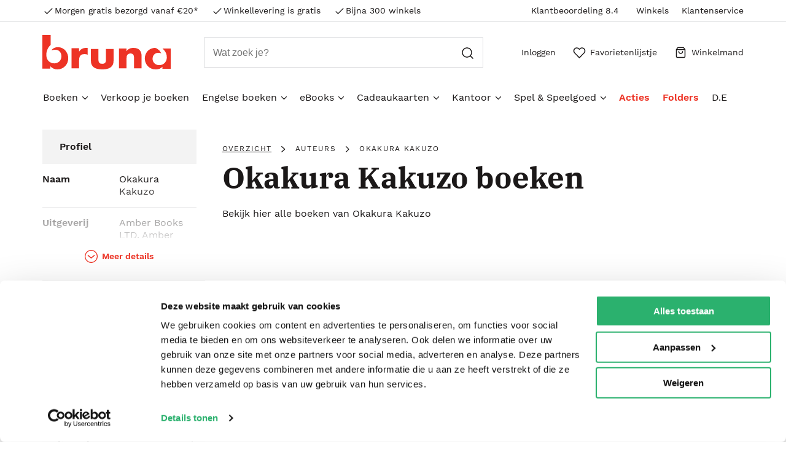

--- FILE ---
content_type: application/javascript; charset=UTF-8
request_url: https://www.bruna.nl/client/6.44.0-5769/2203.bundle.97381d2409a970184f01.js
body_size: 5785
content:
"use strict";(this.__LOADABLE_LOADED_CHUNKS__=this.__LOADABLE_LOADED_CHUNKS__||[]).push([[2203],{8943:function(e,t,n){var a=(0,n(92860).createContext)({});a.displayName="SearchResultsContext",t.A=a},22023:function(e,t,n){var a=n(98834),r=n.n(a),i=n(98265),l=n(18129),o=n(86280),c=n(32470),s=n(33189),u=n(92860),d=n(65794),m=n.n(d);function h(){try{var e=!Boolean.prototype.valueOf.call(r()(Boolean,[],function(){}))}catch(e){}return(h=function(){return!!e})()}var p=function(e){function t(e){var n,a,l,s;return(0,i.A)(this,t),a=this,l=t,s=[e],l=(0,c.A)(l),(n=(0,o.A)(a,h()?r()(l,s||[],(0,c.A)(a).constructor):l.apply(a,s))).state={active:n.props.active||!1},n}return(0,s.A)(t,e),(0,l.A)(t,[{key:"shouldComponentUpdate",value:function(e){return e.active!==this.state.active}},{key:"componentDidUpdate",value:function(e){var t=this;e.active!==this.props.active&&(this.props.active?this.setState({active:this.props.active}):setTimeout(function(){t.setState({active:t.props.active})},300))}},{key:"render",value:function(){var e=this.state.active;return u.createElement("div",{className:"loading-container ".concat(e&&"is-loading")},u.createElement("div",{className:"loader-wrapper"},u.createElement("div",{className:"loader"})))}}])}(u.Component);p.propTypes={active:m().bool},t.A=p},57267:function(e,t,n){var a=n(98834),r=n.n(a),i=n(98265),l=n(18129),o=n(86280),c=n(32470),s=n(33189),u=n(35671),d=(n(6912),n(51694),n(60906),n(74259),n(66061)),m=n.n(d),h=n(7523),p=n.n(h),f=n(92860),v=n(65794),g=n.n(v),y=n(21580),E=n(75720),k=n(21693),x=n(54847),A=n(35691),b=n(8943),C=n(96754);function M(){try{var e=!Boolean.prototype.valueOf.call(r()(Boolean,[],function(){}))}catch(e){}return(M=function(){return!!e})()}var N=function(e){function t(e){var n,a,l,s;return(0,i.A)(this,t),a=this,l=t,s=[e],l=(0,c.A)(l),n=(0,o.A)(a,M()?r()(l,s||[],(0,c.A)(a).constructor):l.apply(a,s)),(0,u.A)(n,"updateDevice",function(){n.setState({isMobile:(0,x.Pf)().isMobile})}),(0,u.A)(n,"onClick",function(e,t){var a;e.preventDefault();var r=Math.max(0,Math.min(t,n.totalPages-1));n.props.store.pushToDataLayer((0,A.j2)(m()(a="".concat(n.url.length>1?"":window.location.href)).call(a,n.getUrl(r)))),n.context.setPageRequest&&n.context.setPageRequest(r+1),n.props.callBack&&n.props.callBack(r)}),n.state={currentPage:e.currentPage>=0?e.currentPage:0,totalPages:e.totalPages>=0?e.totalPages:0,isMobile:(0,x.Pf)().isMobile},n}return(0,s.A)(t,e),(0,l.A)(t,[{key:"componentDidMount",value:function(){window.addEventListener("resize",this.updateDevice)}},{key:"componentWillUnmount",value:function(){window.removeEventListener("resize",this.updateDevice)}},{key:"getUrl",value:function(e){var t,n=this.url.indexOf("?"),a={},r=this.url;if(-1!==n){var i=this.url.substr(n+1);a=y.parse(i),(0,x.uj)(a),r=this.url.substr(0,n)}a[this.queryVar]=e;var l=y.stringify(a);return m()(t="".concat(r,"?")).call(t,l)}},{key:"currentPage",get:function(){var e=this.props.currentPage;return parseInt(e.toString().replace(".",""),10)}},{key:"totalPages",get:function(){var e=this.props.totalPages;return parseInt(e.toString().replace(".",""),10)}},{key:"url",get:function(){return this.props.url||window.location.href}},{key:"queryVar",get:function(){return this.props.value||"PageNumber"}},{key:"pages",get:function(){var e=this,t=this.currentPage,n=this.totalPages,a=[],r=t-2,i=t+2;r<=0&&(i=Math.min(n,i-r+1),r=1),i>n&&(r=Math.max(1,r-(i-n)),i=n);for(var l=function(n){a.push(f.createElement("a",{className:n===t+1?"active":"",href:e.getUrl(n-1),onClick:function(t){return e.onClick(t,n-1)}},n))},o=r;o<=i;o++)l(o);return r>1&&(r>2&&a.unshift(f.createElement("span",{className:"ellipsis"},"...")),a.unshift(f.createElement("a",{href:this.getUrl(0),onClick:function(t){return e.onClick(t,0)}},1))),i<n&&(n-i>1&&a.push(f.createElement("span",{className:"ellipsis"},"...")),a.push(f.createElement("a",{href:this.getUrl(n-1),onClick:function(t){return e.onClick(t,n-1)}},n))),a}},{key:"render",value:function(){var e,t=this;return f.createElement("div",{className:"pagination"},f.createElement("ul",null,f.createElement("li",{key:"previous"},f.createElement(E.A,{className:"prev ".concat(0===this.currentPage?"disabled":""),href:this.getUrl(this.currentPage-1),onClick:function(e){return t.onClick(e,t.currentPage-1)}},f.createElement(k.A,{name:"ico-arrow-circle-left",size:200}))),this.state.isMobile?f.createElement("li",{className:"mobile-indication"},f.createElement("div",null,this.currentPage+1," ",f.createElement(C.A,null,"pagination.label.to")," ",this.totalPages)):f.createElement(f.Fragment,null,p()(e=this.pages).call(e,function(e,t){return f.createElement("li",{key:t,className:"page"},e)})),f.createElement("li",{key:"next"},f.createElement(E.A,{className:"next ".concat(this.currentPage===this.totalPages-1?"disabled":""),href:this.getUrl(this.currentPage+1),onClick:function(e){return t.onClick(e,t.currentPage+1)}},f.createElement(k.A,{name:"ico-arrow-circle-right",size:200})))))}}])}(f.Component);N.contextType=b.A,N.propTypes={callBack:g().func,value:g().string,currentPage:g().number.isRequired,totalPages:g().number.isRequired,url:g().string,store:g().object},t.A=N},91039:function(e,t,n){n.d(t,{A:function(){return ue}});var a=n(98834),r=n.n(a),i=n(48318),l=n(98265),o=n(18129),c=n(86280),s=n(32470),u=n(33189),d=n(35671),m=(n(56547),n(51694),n(17478),n(86511),n(73859)),h=n.n(m),p=n(82734),f=n.n(p),v=n(29753),g=n.n(v),y=n(90157),E=n.n(y),k=n(45839),x=n.n(k),A=n(7523),b=n.n(A),C=n(66061),M=n.n(C),N=n(55029),w=n.n(N),O=n(35792),R=n.n(O),S=n(92860),P=n(65794),I=n.n(P),F=n(73272),L=n(79405),T=n.n(L),V=n(7512),D=n.n(V),U=n(26708),B=n.n(U),q=n(5147),_=n.n(q),H=(n(80047),n(6912),n(70267),n(70232),n(19317),n(21693)),j=n(81716);function z(e,t){var n=T()(e);if(D()){var a=D()(e);t&&(a=h()(a).call(a,function(t){return B()(e,t).enumerable})),n.push.apply(n,a)}return n}function K(e){for(var t=1;t<arguments.length;t++){var n=null!=arguments[t]?arguments[t]:{};t%2?z(Object(n),!0).forEach(function(t){(0,d.A)(e,t,n[t])}):_()?Object.defineProperties(e,_()(n)):z(Object(n)).forEach(function(t){Object.defineProperty(e,t,B()(n,t))})}return e}function Z(){try{var e=!Boolean.prototype.valueOf.call(r()(Boolean,[],function(){}))}catch(e){}return(Z=function(){return!!e})()}var G=function(e){function t(e){var n,a,i,o;return(0,l.A)(this,t),a=this,i=t,o=[e],i=(0,s.A)(i),n=(0,c.A)(a,Z()?r()(i,o||[],(0,s.A)(a).constructor):i.apply(a,o)),(0,d.A)(n,"inputOnChangeHandler",function(e){var t=e.target,a=t.name,r=t.value,i="min"===a?{minIsValid:!0}:{maxIsValid:!0};n.setState(K(K({},i),{},{value:K(K({},n.state.value),{},(0,d.A)({},a,r?Number(r):"")),initiatedChange:K(K({},n.state.initiatedChange),{},(0,d.A)({},a,!0))}))}),(0,d.A)(n,"submitFilter",function(){var e=n.validInput,t=e.minIsValid,a=e.maxIsValid;t&&a&&n.props.callBack&&(n.props.callBack({min:Number(n.minRef.current.value||0),max:Number(n.maxRef.current.value||Math.ceil(n.originalMax)),currentMin:Number(n.minRef.current.value||n.originalMin||0),currentMax:Number(n.maxRef.current.value||Math.ceil(n.originalMax))}),j.A.modal.closeModal())}),(0,d.A)(n,"handleKeyDown",function(e){"Enter"===e.key&&n.submitFilter()}),n.state={minIsValid:!0,maxIsValid:!0,value:{min:"",max:""},initiatedChange:{min:!1,max:!1}},n.minRef=(0,S.createRef)(),n.maxRef=(0,S.createRef)(),n}return(0,u.A)(t,e),(0,o.A)(t,[{key:"originalMax",get:function(){return Number(this.props.max)||1e3}},{key:"originalMin",get:function(){return Number(this.props.min)||1}},{key:"validInput",get:function(){var e=Number(this.minRef.current.value||0),t=Number(this.maxRef.current.value||Math.ceil(this.originalMax)),n=e<t&&e>=0,a=t>e&&t>0;return this.setState({minIsValid:n,maxIsValid:a}),{minIsValid:n,maxIsValid:a}}},{key:"componentDidUpdate",value:function(e){var t=this.props,n=t.min,a=t.max,r=h()(t);e.min!==n||e.max!==a?this.setState({value:{min:"",max:""},minIsValid:!0,maxIsValid:!0}):h()(e)!==r&&this.setState({value:{min:"",max:""},initiatedChange:{min:!1,max:!1}})}},{key:"renderRangeInputFields",value:function(){var e=this.state,t=e.maxIsValid,n=e.minIsValid,a=e.value,r=e.initiatedChange,i=this.props,l=i.selectedMin,o=void 0===l?"":l,c=i.selectedMax,s=void 0===c?"":c,u=a.min,d=a.max;return S.createElement("div",{className:"manual-range-input"},S.createElement("div",{className:"price-input"},S.createElement("input",{ref:this.minRef,min:Math.floor(this.originalMin),max:Math.ceil(this.originalMax),onChange:this.inputOnChangeHandler,onKeyDown:this.handleKeyDown,type:"number",className:"sliderMinValue form-control ".concat(n?"":"invalid"),value:r.min?u:o,placeholder:"".concat(Math.floor(this.originalMin)),name:"min","data-test-id":"input-minValue"})),S.createElement("div",{className:"price-separator"},"tot"),S.createElement("div",{className:"price-input"},S.createElement("input",{ref:this.maxRef,min:Math.floor(this.originalMin),max:Math.ceil(this.originalMax),onChange:this.inputOnChangeHandler,onKeyDown:this.handleKeyDown,type:"number",className:"sliderMaxValue form-control ".concat(t?"":"invalid"),value:r.max?d:s,placeholder:"".concat(Math.ceil(this.originalMax)),name:"max","data-test-id":"input-maxValue"})),S.createElement("div",{className:"unique-submit",onClick:this.submitFilter,"data-test-id":"submit-valueSlider"},S.createElement(H.A,{size:200,name:"ico-arrow-circle-right"})))}},{key:"render",value:function(){return S.createElement("div",{className:"filter-range-container"},this.renderRangeInputFields())}}])}(S.Component);G.propTypes={callBack:I().func.isRequired,selectedMax:I().oneOfType([I().string,I().number]),selectedMin:I().oneOfType([I().string,I().number]),min:I().number,max:I().number,filter:I().string};var Q=G,W=n(658),Y=n(460),$=n(28814),J=(n(3949),n(74259),n(67195),["id","label","checked","count"]),X=function(e){var t=e.id,n=e.label,a=e.checked,r=e.count,i=(0,$.A)(e,J),l=a?"currently-active":"",o="filterItem-".concat(n.replace(/[^a-zA-Z0-9]/g," ").split(/\s+/).join("-").toLowerCase());return delete i.checked,delete i.onChange,S.createElement("div",{className:"checkbox-wrapper genre-checkbox ".concat(l)},S.createElement("div",{className:"styled-checkbox checkbox","data-test-id":o},S.createElement("input",(0,Y.A)({id:t,checked:a,className:"styled-checkbox__input",onClick:function(t){e.onChange&&e.onChange(t.target.checked)},onChange:function(){},type:"checkbox"},i)),S.createElement("label",{className:"styled-checkbox__label",htmlFor:t},n)),r&&S.createElement("span",{className:l},"(",r,")"))};X.propTypes={id:I().string.isRequired,count:I().oneOfType([I().string,I().number]),checked:I().bool,label:I().string,onChange:I().func};var ee=X,te=n(83123),ne=n(29089),ae=n(98907),re=n(8943),ie=n(54847),le=n(96754),oe=n(82575);function ce(){try{var e=!Boolean.prototype.valueOf.call(r()(Boolean,[],function(){}))}catch(e){}return(ce=function(){return!!e})()}var se=function(e){function t(e){var n,a,i,o;return(0,l.A)(this,t),a=this,i=t,o=[e],i=(0,s.A)(i),n=(0,c.A)(a,ce()?r()(i,o||[],(0,s.A)(a).constructor):i.apply(a,o)),(0,d.A)(n,"checkForOverflow",function(){var e=n.state,t=e.hasOverflow,a=e.hasScrolled,r=n.listRef.current||{},i=r.scrollHeight,l=r.clientHeight,o=r.scrollTop,c=(h()(n.props)||{}).options,s=void 0===c?[]:c,u=o+l===i;!t&&i>l&&n.setState({hasOverflow:!0}),t&&a&&u&&n.setState({hasOverflow:!1});var d=l+o+300>i;s.length>50&&d&&!u&&n.setState(function(e){return{maxOptionLength:e.maxOptionLength+50}})}),(0,d.A)(n,"checkScrollPosition",function(){n.state.hasScrolled&&0===n.listRef.current.scrollTop&&n.setState({hasScrolled:!1}),!n.state.hasScrolled&&n.listRef.current.scrollTop>0&&n.setState({hasScrolled:!0})}),(0,d.A)(n,"toggleModal",function(){var e=arguments.length>0&&void 0!==arguments[0]?arguments[0]:{},t=e.forceClose,a=e.showResults;return function(){a&&n.props.store.modal.closeModal(),t&&n.context.closeFilter&&n.context.closeFilter(),n.listRef.current&&(n.listRef.current.removeEventListener("scroll",n.checkScrollPosition),n.listRef.current.removeEventListener("scroll",n.checkForOverflow),window.removeEventListener("resize",n.checkForOverflow)),n.setState(function(e){return{showModal:!t&&!e.showModal,hasChanged:!1,hasScrolled:!1,query:""}},function(){setTimeout(function(){n.state.showModal&&n.listRef.current&&(n.listRef.current.addEventListener("scroll",n.checkScrollPosition),n.listRef.current.addEventListener("scroll",n.checkForOverflow),window.addEventListener("resize",n.checkForOverflow),n.checkForOverflow())},200),document.documentElement.style.overflowY=n.state.showModal?"hidden":""})}}),(0,d.A)(n,"toggleOverflow",function(){n.setState(function(e){return{overflowHidden:!e.overflowHidden}})}),(0,d.A)(n,"toggleFilterGroup",function(){n.setState(function(e){return{expanded:!e.expanded}})}),(0,d.A)(n,"handleCheckboxToggle",function(e){var t=e.filterId,a=e.item,r=e.close;return function(e){n.props.handleCheckboxToggle({filterId:t,item:a,close:r,selected:e,load:!n.state.showModal}),n.setState({hasChanged:!0})}}),(0,d.A)(n,"handleQueryInput",function(e){n.setState({query:e.target.value})}),(0,d.A)(n,"renderCheckboxes",function(e,t){var a,r=t.selected,i=t.id,l=t.count,o=t.value,c=void 0===o?"":o,s=t.displayName,u=r;n.props.activeFilters&&(u=!!f()(a=n.props.activeFilters).call(a,function(e){return e.id===i}));var d=g()(c).call(c,"odssearch")?(0,oe.t)(c):c;return S.createElement(W.A,{key:e+d,groupId:e,id:d,label:s||d,onChange:n.handleCheckboxToggle({filterId:e,item:t}),checked:u,count:(0,ie.ZV)(Number(l)),variant:"styled"})}),(0,d.A)(n,"renderGenreNavigation",function(e,t){return S.createElement(ee,{key:e+t.value,id:t.value,label:t.displayName,onChange:n.handleCheckboxToggle({filterId:e,item:t,close:!0}),checked:t.selected,count:(0,ie.ZV)(Number(t.count))})}),(0,d.A)(n,"renderShowMoreButton",function(){var e=n.state,t=e.overflowHidden,a=e.expanded,r=h()(n.props)||{},i=r.options,l=void 0===i?[]:i,o=r.displayName,c="toggle-filter".concat(void 0===o?"":o);return!a||l.length<=5?null:l.length>7?S.createElement("a",{onClick:n.toggleModal(),className:"filter-group-toggle-wrapper","data-test-id":c},S.createElement("div",{className:"toggle-icon"},S.createElement(H.A,{name:"ico-search"})),S.createElement("div",{className:"filter-group-toggle-more"},S.createElement(le.A,null,"search.result.filter.showMore"))):S.createElement("a",{onClick:n.toggleOverflow,className:"filter-group-toggle-wrapper ".concat(t?"closed":"open"),"data-test-id":c},S.createElement("div",{className:"toggle-icon"},S.createElement(H.A,{name:"ico-arrow-down"})),S.createElement("div",{className:"filter-group-toggle-more"},(0,oe.t)(t?"search.result.filter.showMore":"search.result.filter.showLess")))}),(0,d.A)(n,"filterOptionVariant",function(e,t){return{CategoryUUIDLevelMulti:n.renderGenreNavigation(e,t)}[e]||n.renderCheckboxes(e,t)}),(0,d.A)(n,"renderFilterItemOptions",function(e){var t=n.state.expanded,a=h()(n.props)||{},r=a.id,i=void 0===r?"":r,l=a.options,o=void 0===l?[]:l;if(!t||!o.length)return null;if(e)return n.allFilterOptions;if("regularprice"===i.toLowerCase()){var c=o[0],s=c.currentMin,u=c.currentMax,d=c.min,m=c.max;return S.createElement(Q,{selectedMin:s||"",selectedMax:u||"",min:d,max:m,filter:E()(n.props.filters),callBack:function(e){var t=e.currentMin,a=e.currentMax;return n.props.priceChangedCallBack(i,{min:d,max:m,currentMin:t,currentMax:a})}})}return n.visibleFilterOptions}),n.state={expanded:e.expanded,overflowHidden:!0,showModal:!1,hasChanged:!1,hasScrolled:!1,hasOverflow:!1,query:"",maxOptionLength:50},n.listRef=(0,S.createRef)(),n}return(0,u.A)(t,e),(0,o.A)(t,[{key:"componentDidMount",value:function(){var e=this;this.props.store.events.subscribe("closeModal",function(){return e.toggleModal({forceClose:!0})()})}},{key:"visibleFilterOptions",get:function(){var e,t,n,a,r=this,l=this.state,o=l.expanded,c=l.overflowHidden,s=h()(this.props)||{},u=s.id,d=s.options,m=void 0===d?[]:d,p=0;o&&(p=m.length>5?4:5),c||(p=7);var v,g=x()(e=(0,i.A)(m)).call(e,0,p),y=h()(g).call(g,function(e){return e.selected}).length;"CategoryUUIDLevelMulti"===u&&y>0&&(g=x()(v=(0,i.A)(m)).call(v,0,p+y));var E=h()(t=(0,i.A)(m)).call(t,function(e){return!f()(g).call(g,function(t){return e.value===t.value})&&!0===e.selected});return b()(n=M()(a=[]).call(a,(0,i.A)(g),(0,i.A)(E))).call(n,function(e){return r.filterOptionVariant(u,e)})}},{key:"visibleOptions",get:function(){var e=(h()(this.props)||{}).options,t=void 0===e?[]:e,n=this.state.query,a=(0,i.A)(t);if(n){var r=new F.A(t,{shouldSort:!0,threshold:.2,location:0,distance:100,maxPatternLength:12,minMatchCharLength:1,keys:["displayName"]}).search(n);a=b()(r).call(r,function(e){return e.item})}return a}},{key:"allFilterOptions",get:function(){var e,t,n=this,a=this.state,r=a.query,i=a.maxOptionLength,l=(h()(this.props)||{}).id,o=this.visibleOptions,c=r?10:i;r||(o=w()(t=this.visibleOptions).call(t,function(e,t){var n,a,r,i;return(null===(n=e.displayName)||void 0===n?void 0:n.toUpperCase())<(null===(a=t.displayName)||void 0===a?void 0:a.toUpperCase())?-1:(null===(r=e.displayName)||void 0===r?void 0:r.toUpperCase())>(null===(i=t.displayName)||void 0===i?void 0:i.toUpperCase())?1:0}));var s=[];return b()(e=x()(o).call(o,0,c)).call(e,function(e){var t,a=!1,i=null===(t=e.displayName)||void 0===t?void 0:t.charAt(0).toUpperCase();return i.match(/[A-Z]/g)||(i="#"),R()(s).call(s,i)||(a=!0,s.push(i)),S.createElement(S.Fragment,null,a&&!r&&S.createElement("div",{className:"filter-letterhead"},i),l?n.filterOptionVariant(l,e):null)})}},{key:"renderFilterModal",value:function(){var e=h()(this.props),t=(void 0===e?{}:e).displayName,n=this.state,a=n.showModal,r=n.hasChanged,i=n.hasScrolled,l=n.hasOverflow;return a?S.createElement(ne.A,{className:"filter-portal"},S.createElement("div",{className:"filter-modal-container"},S.createElement("div",{className:"curtain",onClick:this.toggleModal()}),S.createElement("div",{className:"filter-modal-wrapper"},S.createElement("div",{className:"filter-modal-header"},S.createElement("span",null,S.createElement("div",{className:"back filter-modal-header-icon",onClick:this.toggleModal()},S.createElement(H.A,{name:"ico-arrow-left"})),t),S.createElement("div",{className:"close filter-modal-header-icon",onClick:this.toggleModal({showResults:!0,forceClose:!0})},S.createElement(H.A,{name:"ico-error"}))),S.createElement("div",{className:"filter-modal-search ".concat(i?"scrolled":"")},S.createElement("div",null,S.createElement("input",{placeholder:(0,oe.t)("search.filter.search.placeholder"),onChange:this.handleQueryInput,"data-test-id":"input-filterSearch"}),S.createElement("div",{className:"filter-modal-search-icon"},S.createElement(H.A,{name:"ico-search"})))),S.createElement("div",{className:"filter-modal-body ".concat(l?"overflows":""),ref:this.listRef},this.renderFilterItemOptions(!0),!this.visibleOptions.length&&S.createElement("div",null,S.createElement(le.A,null,"search.filter.noResults"))),S.createElement("div",{className:"filter-modal-footer ".concat(r?"visible":"")},S.createElement(te.$n,{variant:"primary",size:"large",onClick:this.toggleModal({showResults:!0,forceClose:!0}),"data-test-id":"button-filterModal"},S.createElement(le.A,null,"search.filter.showResults")))))):null}},{key:"render",value:function(){var e=this.props.hasTextKey,t=(h()(this.props)||{}).displayName,n=this.state.expanded,a=e?S.createElement(le.A,null,t):t;return S.createElement(S.Fragment,null,S.createElement(ae.A,{expanded:n,title:a},this.renderFilterItemOptions(),this.renderShowMoreButton()),this.renderFilterModal())}}])}(S.Component);se.contextType=re.A,se.propTypes={filters:I().array,activeFilters:I().array,filter:I().object.isRequired,expanded:I().bool,store:I().object.isRequired,handleCheckboxToggle:I().func,priceChangedCallBack:I().func,hasTextKey:I().bool};var ue=se},98907:function(e,t,n){var a=n(9428),r=n(92860),i=n(65794),l=n.n(i),o=n(21693),c=function(e){var t=e.title,n=e.children,i=(0,r.useState)(e.expanded||!0),l=(0,a.A)(i,2),c=l[0],s=l[1];return r.createElement("div",{className:"filter-group ".concat(c?"open":"closed")},r.createElement("div",{className:"filter-group-header",onClick:function(){return s(!c)}},r.createElement("a",{className:"filter-group-id"},t),r.createElement(o.A,{name:"ico-arrow-down"})),r.createElement("div",{className:"collapsible-content"},c?n:null))};c.propTypes={title:l().oneOfType([l().string,l().node]),expanded:l().bool,children:l().node},t.A=c}}]);
//# sourceMappingURL=2203.bundle.97381d2409a970184f01.js.map